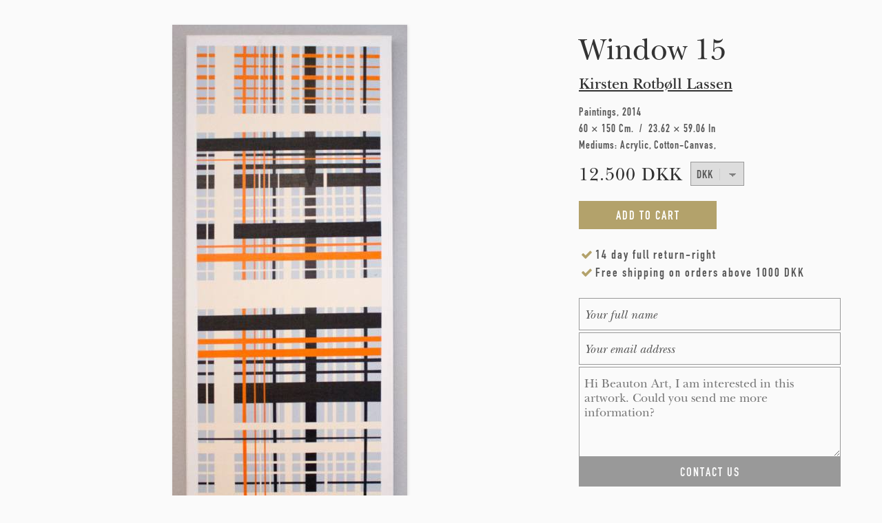

--- FILE ---
content_type: text/html; charset=utf-8
request_url: https://www.beautonart.com/painting-abstract-colorful-graphical-minimalistic-window-15-kirsten-rotboll-lassen
body_size: 17988
content:
<!DOCTYPE html PUBLIC "-//W3C//DTD HTML+RDFa 1.1//EN">
<html lang="en" dir="ltr" version="HTML+RDFa 1.1"
  xmlns:content="http://purl.org/rss/1.0/modules/content/"
  xmlns:dc="http://purl.org/dc/terms/"
  xmlns:foaf="http://xmlns.com/foaf/0.1/"
  xmlns:og="http://ogp.me/ns#"
  xmlns:rdfs="http://www.w3.org/2000/01/rdf-schema#"
  xmlns:sioc="http://rdfs.org/sioc/ns#"
  xmlns:sioct="http://rdfs.org/sioc/types#"
  xmlns:skos="http://www.w3.org/2004/02/skos/core#"
  xmlns:xsd="http://www.w3.org/2001/XMLSchema#" xmlns:fb="http://ogp.me/ns/fb#">
<head profile="http://www.w3.org/1999/xhtml/vocab">
<!--[if IE]><![endif]-->
<meta http-equiv="Content-Type" content="text/html; charset=utf-8" />
<meta content="Kirsten Rotbøll Lassen | Window 15 | Beauton Art Gallery" property="og:title" />
<meta content="article" property="og:type" />
<meta content="https://www.beautonart.com/painting-abstract-colorful-graphical-minimalistic-window-15-kirsten-rotboll-lassen" property="og:url" />
<meta content="Original minimalist abstract painting by Kirsten Rotbøll Lassen- about Kirsten Rotbøll Lassens painting

&amp;nbsp;

The window is the recurrent motif in Kirsten Rotboll Lassen&#039;s paintings. In fact, she doesn&#039;t paint anything else. In the beginning her paintings were more decorative, but the potted plants on window sills and other small details have gradually been &quot;weeded out&quot;, while the compositions have become simpler and more tightly constructed. 

&amp;nbsp;

The general impression is almo" property="og:description" />
<meta content="Kirsten Rotbøll Lassen | Window 15 | Beauton Art Gallery" property="og:site_name" />
<meta content="Original minimalist abstract painting by Kirsten Rotbøll Lassen- about Kirsten Rotbøll Lassens painting

&amp;nbsp;

The window is the recurrent motif in Kirsten Rotboll Lassen&#039;s paintings. In fact, she doesn&#039;t paint anything else. In the beginning her paintings were more decorative, but the potted plants on window sills and other small details have gradually been &quot;weeded out&quot;, while the compositions have become simpler and more tightly constructed. 

&amp;nbsp;

The general impression is almo" name="description" />
<meta content="paintings, abstract, colorful, geometric, graphical, minimalistic, acrylic, cotton-canvas, black, grey, orange, abstract-forms, architectural, contemporary-art, danish, decorative, design, interior, interior-design, modern, modern-art, nordic, scandinavien, vivid, affordable art, art dealers, art for sale, art original,art websites, buy art, buy art online, buy original art, buy paintings, buy paintings online, canvas wall art, abstract art,contemporary art, contemporary arts, contemporary oil paintings, fine art, photography, fine art photography for sale, illustrations, framed art,home decor wall art, modern art, modern art paintings, office interior design,online art, online art gallery, original art, original art for sale, original painting,collage, drawings, pencil drawings, printmaking for sale, danish artists, uk artists, german artists,interior design help, nude photography, nude art, abstract art, best online galleries, fine art gallery" name="keywords" />
<meta content="Kirsten Rotbøll Lassen | Window 15 | Beauton Art Gallery" name="twitter:title" />
<meta content="https://www.beautonart.com/painting-abstract-colorful-graphical-minimalistic-window-15-kirsten-rotboll-lassen" name="twitter:url" />
<meta name="twitter:image" content="https://www.beautonart.com/sites/default/files/styles/share_image_style/public/beauton-art-gallery-minimalistic-abstract-painting-minimalistisk-abstrakt-maleri-kirsten-rotboll-63-online.jpg?itok=RSn9MoSF" />
<meta name="twitter:image:alt" content="Original minimalist abstract painting by Kirsten Rotbøll Lassen- about Kirsten Rotbøll Lassens painting

&amp;nbsp;

The window is the recurrent motif in Kirsten Rotboll Lassen&#039;s paintings. In fact, she doesn&#039;t paint anything else. In the beginning her paintings were more decorative, but the potted plants on window sills and other small details have gradually been &quot;weeded out&quot;, while the compositions have become simpler and more tightly constructed. 

&amp;nbsp;

The general impression is almo" />
<meta name="twitter:description" content="Original minimalist abstract painting by Kirsten Rotbøll Lassen- about Kirsten Rotbøll Lassens painting

&amp;nbsp;

The window is the recurrent motif in Kirsten Rotboll Lassen&#039;s paintings. In fact" />
<meta name="thumbnail" content="https://www.beautonart.com/sites/default/files/styles/share_image_style/public/beauton-art-gallery-minimalistic-abstract-painting-minimalistisk-abstrakt-maleri-kirsten-rotboll-63-online.jpg?itok=RSn9MoSF" />
<meta property="og:image" content="https://www.beautonart.com/sites/default/files/styles/share_image_style/public/beauton-art-gallery-minimalistic-abstract-painting-minimalistisk-abstrakt-maleri-kirsten-rotboll-4-online.jpg?itok=FL644rOr" />
<meta property="og:image" content="https://www.beautonart.com/sites/default/files/styles/share_image_style/public/beauton-art-gallery-minimalistic-abstract-painting-minimalistisk-abstrakt-maleri-kirsten-rotboll-1-online.jpg?itok=shR1oHlr" />
<meta property="og:image" content="https://www.beautonart.com/sites/default/files/styles/share_image_style/public/beauton-art-gallery-minimalistic-abstract-painting-minimalistisk-abstrakt-maleri-kirsten-rotboll-2-online.jpg?itok=R3OEEbfP" />
<meta property="og:image" content="https://www.beautonart.com/sites/default/files/styles/share_image_style/public/beauton-art-gallery-minimalistic-abstract-painting-minimalistisk-abstrakt-maleri-kirsten-rotboll-63-online.jpg?itok=RSn9MoSF" />
<link rel="shortcut icon" href="https://www.beautonart.com/favicon.png" type="image/png" />
<meta name="description" content="Original minimalist abstract painting by Kirsten Rotbøll Lassen" />
<meta name="generator" content="Drupal 7 (https://www.drupal.org)" />
<link rel="canonical" href="https://www.beautonart.com/painting-abstract-colorful-graphical-minimalistic-window-15-kirsten-rotboll-lassen" />
<link rel="shortlink" href="https://www.beautonart.com/node/3641" />
    <meta property="fb:admins" content="100001065158587"><meta property="fb:app_id" content="218827381889106"><meta property="fb:pages" content="119075604782127">
    <meta content="https://www.facebook.com/beautonart" property="og:article:publisher">
    <meta name="twitter:card" content="summary_large_image">
    <meta name="twitter:site" content="@beautonart">
    <meta name="twitter:creator" content="@beautonart">
    <meta content="https://pinterest.com/beautonart" property="og:see_also" />
    <meta content="https://plus.google.com/+Beautonartgallery" property="og:see_also" />
    <meta content="https://beautonart.tumblr.com" property="og:see_also" />
    <meta content="https://facebook.com/beautonart" property="og:see_also" />
    <meta content="https://instagram.com/beautonart" property="og:see_also" />
    <meta content="https://twitter.com/beautonart" property="og:see_also" />
    <meta name="p:domain_verify" content="df0bf738543c16a0bffbab94638b994e"/>
    <meta name="p:domain_verify" content="cf9d2bea93b0d928ef8d776a0b9bf200"/>
    <meta name="p:domain_verify" content="d1d18ccc3eca04ae693ceadd2e7c73e0"/>
  <title>Window 15 | Beauton Art Gallery</title>
    <style>

        #edit-save-selected-currency{
            display: none;
        }
        .zone-user-wrapper {
        position: fixed;
        z-index: 200;
        height: 56px;
        width: 100%;
        background-color: #fafafa;
        border-bottom: 2px solid #ddd;
        }

        .section-header{
            height: 58px;
        }

        .node-type-painting .block-system-main,
        #zone-header-wrapper{
            margin-top: 36px;
        }

        .front .block-system-main{
            margin-top: 0;
        }
        
        #main-logo-icon{
            background: url('/sites/all/themes/artunika/images/beauton-main-logo.png');
            background-size: contain;
            width: 35px;
            height: 35px;
        }
        #main-logo{
            position: absolute;
            padding: 11px 14px;
            z-index: 6000;
        }

        @media(max-width: 1023px){

            .section-header {
                margin-bottom: 36px;
            }

            .front .section-header{
                margin-bottom:0;
            }

            #main-nav .menu{
                display: none;
            }

            #main-logo{
                border-right: 1px solid #ddd;
            }

            #main-nav .menu-toggle{
                color: #333;
                padding: 14px 14px;
                box-sizing: border-box;
                border-left: 1px solid #ccc;
                position: absolute;
                right: 0;
            }
            /* margin mobile */
            #zone-content-wrapper{
                margin: 0 4.2%;
            }
            /* remove more link mobile */
            .view-header .block-header-more-link{
                display: none;
            }
            #zone-header-wrapper{
                margin-top: 0px;
            }

            .node-type-painting #zone-content-wrapper{
                margin-left: 6.2%;
                margin-right:6.2%;
            }
        }
        @media (min-width: 1024px) {
            #main-nav .menu-toggle{
                display: none;
            }
            #main-logo{
                left: -14px;
            }

            .gallery_view_select_Keywords,
            .gallery_view_select_Editions{
                display: none;
            }

            .section-header{
                margin-bottom: 36px;
            }

            .front .section-header{
                margin-bottom: 0;
            }
        }

        @media (max-width: 1219px) {
            .block-locale{
                display: none;
            }
        }

        @media (min-width: 1220px) {
            .block-locale {
                font-family: 'classification-text';
                font-size: 17px;
                font-weight: 100;
                letter-spacing: 2px;
                position: absolute;
                right: 0;
                z-index: 6000;
            }
        }
        @media(max-width: 767px){
            .node-type-painting .block-system-main,
            #zone-header-wrapper {
                margin-top: 0;

            }
            .node-type-painting #zone-content-wrapper{
                /*margin: 0;*/
                margin-left: 0;
                margin-right: 0;
            }
            .node-type-painting .artwork-page-info-wrapper,
            /*.node-type-painting .region-body-wrapper,*/
            .node-type-painting .painting-bottom{
                margin-left: 4.2%;
                margin-right: 4.2%;
            }
        }
    </style>
  <link type="text/css" rel="stylesheet" href="/sites/default/files/advagg_css/css__qRsQwMbcT-QPzhH83k8Yq691sDo51iym1K_Y3v79KZE__onPB5D8WDccGdEFvWngm8taUm-WqeS_IVcahyA_OwVY__q9r537Z8QBvxyfGiIjxYX7f0ZQPF55AAPqOivc1Kv84.css" media="all" />

<!--[if (lt IE 9)&(!IEMobile)]>
<link type="text/css" rel="stylesheet" href="/sites/default/files/advagg_css/css__zOMC66cnIQSND5K5dzaDsBn5bGQK-PD2DwYfeFyWed4__6Jty_Q_eMwnGa5E_G2UWwG_1HlaHhigw_bKG6S1e7bU__q9r537Z8QBvxyfGiIjxYX7f0ZQPF55AAPqOivc1Kv84.css" media="all" />
<![endif]-->

<!--[if gte IE 9]><!-->
<link type="text/css" rel="stylesheet" href="/sites/default/files/advagg_css/css__qQVcQDD_jpVHCWBE8p4pIc4TB8QL8-yu8v567nK0CCo__ScuRChBVtiW8i7LmwhQWo3dpgRwP5LT9Zitax49tseI__q9r537Z8QBvxyfGiIjxYX7f0ZQPF55AAPqOivc1Kv84.css" media="all" />
<!--<![endif]-->
  <script type="text/javascript">
<!--//--><![CDATA[//><!--
(function(i,s,o,r){i["GoogleAnalyticsObject"]=r;i[r]=i[r]||function(){(i[r].q=i[r].q||[]).push(arguments)},i[r].l=1*new Date()})(window,document,"script","ga");ga("create", "UA-70343208-1", {"cookieDomain":"auto","allowLinker":true});ga("require", "linker");ga("linker:autoLink", ["beautonart.dk","beautonart.com"]);ga("send", "pageview");
//--><!]]>
</script>
<script type="text/javascript" src="/sites/default/files/advagg_js/js__GM3GJPR36rRIz0TRkjC5OQwrioSyN9aoYRivDhCO_AM__qAl84FcCv2jyN22yFGS5Oc85cjd9zKX6p_cFNLGhe-M__q9r537Z8QBvxyfGiIjxYX7f0ZQPF55AAPqOivc1Kv84.js" defer="defer" async="async"></script>
<script type="text/javascript" src="/sites/default/files/advagg_js/js__3LuYkqUjZCBoSLlHr2m61kSbmsCSqUKFXy8HcWtx3W4__fjMmdyFoQfs65a7ohq9q0rrTzQSedREzEOJ7PEgkNE8__q9r537Z8QBvxyfGiIjxYX7f0ZQPF55AAPqOivc1Kv84.js" defer="defer" async="async"></script>
<script type="text/javascript" src="/sites/default/files/advagg_js/js__RvLVKOnTdQO4VBlh8z2t4GJAwCACZ-707Dk1YziIbCw__jKgQrz3ySZEo7CSTXI_sxIPOsT5V-2A8TKu4o1_Nkao__q9r537Z8QBvxyfGiIjxYX7f0ZQPF55AAPqOivc1Kv84.js" defer="defer" async="async"></script>
  <!--[if lt IE 9]><script src="http://html5shiv.googlecode.com/svn/trunk/html5.js"></script><![endif]-->
    <meta name="viewport" content="width=device-width, initial-scale=1.0">
</head>
<body class="html not-front not-logged-in page-node page-node- page-node-3641 node-type-painting i18n-en context-painting-abstract-colorful-graphical-minimalistic-window-15-kirsten-rotboll-lassen">
<div id="skip-link">
    <a href="#main-content" class="element-invisible element-focusable">Skip to main content</a>
  </div>
    <div class="page clearfix" id="page">
      <header id="section-header" class="section section-header">
  <div id="zone-user-wrapper" class="zone-wrapper zone-user-wrapper clearfix">  
  <div id="zone-user" class="zone zone-user clearfix container-12">
    <div class="grid-12 region region-user-second" id="region-user-second">
  <div class="region-inner region-user-second-inner">

<!--        -->
      <a id="main-logo" href="/" title="Beauton Art Gallery | Paintings, Drawings, Limited Editions Prints, Art Posters & More">
          <div id="main-logo-icon"></div>
      </a>
        <div class="block-main-menu">
          <div id="main-nav" class="stellarnav">
              <a id="#mtgl" class="menu-toggle full"><i class="fa fa-bars"></i></a>
            <ul style="display:;" class="menu"><li class="first expanded menu__item"><a title="Buy modern art. Here you will find our complete collection of modern art for sale. We represent established and emerging artists and our artists have graduated from some of the best international art academies and have participated in censored exhibitions, as well as received awards for their art.

We exhibit a wide variety of high quality modern art in the form of paintings, drawings, art posters and limited edition art prints, which has been hand-picked by our curators.

See our entire modern art collection online and get ideas and find inspiration for your own home interior. 

Here you can find modern abstract paintings, original art illustrations, water color drawings, drawings, limited edition art prints, posters, posters and much more. " href="/art/gallery">Art<i class="first expanded"></i></a><ul style="display:;" class="submenu"><li class="first last leaf submenu__item"><a title="Buy original modern art. Here you will find our complete collection of modern original art for sale from established and emerging artists. Our artists have graduated from some of the best international art academies and have participated in censored exhibitions, as well as received awards for their art.

We proudly present our large contemporary collection of contemporary original art in the form of modern paintings, drawings, illustrations, watercolor paintings, art posters and limited edition art prints. 

Quality is our primary focus, which is why each and every artwork is handpicked by highly skilled curators.

See our collection of modern original art online and get ideas and find inspiration for your own home interior." href="/art/gallery/originals">Original Art<i class="first last leaf"></i></a></li></ul></li><li class="leaf menu__item"><a title="Here at Beauton, we represent established and acclaimed artists and we look to find emerging strong talents who we predict a great future in art.

Our visual artists, artists, photographers & sculptures exhibit art within all genres, styles, sizes and media, and all works of art have been reviewed by our curators before being exhibited.

Our artists have been featured in international art magazines, won art competitions, attended international art fairs and been featured in art magazines such as American Art Magazine, Juxtapoz Magazine, SXSW Art, Vice and many more. It is our goal for our customers to exhibit a wide variety of varied art of high quality from the best artists." href="/artists">Artists<i class="leaf"></i></a></li><li class="leaf menu__item"><a title="Experience over fifty original paintings, drawings and limited edition art prints surrounded by Danish design classics at our art exhibition in Copenhagen." href="/art-blog-news/art-exhibition-copenhagen-paintings-drawings-limited-edition-art-posters">Exhibition<i class="leaf"></i></a></li><li class="expanded menu__item"><a title="We have a wide range of original paintings for sale from talented emerging artists.

If you need help finding the right painting for your home, our art service department is ready to help you." href="/art/gallery/paintings">Paintings<i class="expanded"></i></a><ul style="display:;" class="submenu"><li class="first leaf submenu__item"><a title="Abstract paintings uses a visual language of shape, form, color and line to create a composition which may exist with a degree of independence from visual references in the world. " href="/art/gallery/paintings/abstract">Abstract paintings<i class="first leaf"></i></a></li><li class="leaf submenu__item"><a title="Here you can see our collection of large-scale paintings." href="/art/gallery/paintings/very-large">Large Paintings<i class="leaf"></i></a></li><li class="last leaf submenu__item"><a title="Oil painting is the process of painting with pigments with a medium of drying oil as the binder. Commonly used drying oils include linseed oil, poppy seed oil, walnut oil, and safflower oil. The choice of oil imparts a range of properties to the oil paint, such as the amount of yellowing or drying time. Certain differences, depending on the oil, are also visible in the sheen of the paints. An artist might use several different oils in the same painting depending on specific pigments and effects desired. The paints themselves also develop a particular consistency depending on the medium. The oil may be boiled with a resin, such as pine resin or frankincense, to create a varnish prized for its body and gloss." href="/art/gallery/paintings/oil">Oil Paintings<i class="last leaf"></i></a></li></ul></li><li class="leaf menu__item"><a title="The drawing has been a popular and fundamental means of expression throughout human history. It is one of the simplest and most efficient means of communicating visual ideas.
Experience a wide selection of fine art drawings from our talented artists.

So, if you're looking for an original drawing you've come to the right place. Beauton Art have a an unique collection of drawings and illustrations by both acclaimed and talented new and young artists.

If you need help finding the perfect drawing for you, we are here to help you. Use the contact form to ask any question, and we will help and guide you easily and quickly" href="/art/gallery/drawings">Drawings<i class="leaf"></i></a></li><li class="expanded menu__item"><a title="Buy high quality art posters for your modern home. Beauton is a perfect place to buy high quality art posters online. We have a large selection of limited edition posters, linoleum prints, silkscreen and much more. We treat our posters with the same care and passion as our original artworks. We have therefore, with utmost reason and uncompromisingness, selected our collection of art posters. 

Be inspired by our art posters and find the decorations which matches your interior design." href="/art/gallery/posters-prints">Posters<i class="expanded"></i></a><ul style="display:;" class="submenu"><li class="first leaf submenu__item"><a title="Buy modern art posters online. Here you will find our complete collection of open edition modern art posters for sale from established and emerging artists. Our artists have graduated from some of the best international art academies and have participated in censored exhibitions, as well as received awards for their art.

We proudly present our large contemporary collection of reproductions of modern paintings, drawings, illustrations, watercolor paintings and more in the form of high quality art posters.

Quality is our primary focus, which is why each and every art poster is handpicked by highly skilled curators.

See our collection of modern art posters and get ideas and find inspiration for your own home interior design." href="/art/gallery/art-posters">Open Edition Art Posters<i class="first leaf"></i></a></li><li class="leaf submenu__item"><a title="Limited-edition art prints are an easy and affordable way to fill your surroundings with great art.
 
At Beauton Art Gallery we offer modern fine art prints of the highest quality from some of the most talented artists.

We offer numerous kinds of techniques such as screen printing, linocuts, giclee prints, engravings and many more, all of which are manufactured with the finest materials." href="/art/gallery/posters-prints/limited-edition">Limited Edition Art Posters<i class="leaf"></i></a></li><li class="leaf submenu__item"><a title="The photograph is a unique art form which can capture a brief moment in time but can also be manipulated to distort reality and take an abstract form within the inter-play between subject matter, light, contrast, texture, and color. Photographs of still life, nature, buildings, landscape and much more can often be seen in a new and different light when through the looking glass of our artistic photographers.

If you are interested in art photography and you would like to add an amazing art photography to your own art collection, then take a look at Beauton Art's wide selection of high quality artistic photographs from some of the best and most talented art photographers.

If you need help finding the right painting for your home, our art service department is ready to help you." href="/art/gallery/photographs">Art Photography<i class="leaf"></i></a></li><li class="leaf submenu__item"><a title="Serigraph printing also known as screen printing is a printing technique whereby a mesh is used to transfer ink onto a substrate, except in areas made impermeable to the ink by a blocking stencil. A blade or squeegee is moved across the screen to fill the open mesh apertures with ink, and a reverse stroke then causes the screen to touch the substrate momentarily along a line of contact. This causes the ink to wet the substrate and be pulled out of the mesh apertures as the screen springs back after the blade has passed." href="/art/gallery/serigraphs">Serigraphy Prints<i class="leaf"></i></a></li><li class="leaf submenu__item"><a title="Linocut is a printmaking technique, a variant of woodcut in which a sheet of linoleum (sometimes mounted on a wooden block) is used for a relief surface. A design is cut into the linoleum surface with a sharp knife, V-shaped chisel or gouge, with the raised (uncarved) areas representing a reversal (mirror image) of the parts to show printed. The linoleum sheet is inked with a roller (called a brayer), and then impressed onto paper or fabric. " href="/art/gallery/linocuts">Linocut Prints<i class="leaf"></i></a></li><li class="last leaf submenu__item"><a title="Lithography is a method of printing from a stone (lithographic limestone) or a metal plate with a ball grained surface." href="/art/gallery/lithographs">Lithography Prints<i class="last leaf"></i></a></li></ul></li><li class="leaf menu__item"><a title="Stay updated with news about upcoming artists, interesting new art and upcoming exhibitions.
Here you will find news about new artists and new paintings, drawings and other art projects. Upcoming exhibitions; when and where and interesting new art and much more." href="/art-blog-news">News<i class="leaf"></i></a></li><li class="last expanded menu__item"><a title="see more" href="/about-beauton-art-gallery">More<i class="last expanded"></i></a><ul style="display:;" class="submenu"><li class="first leaf submenu__item"><a title="Video art can take many forms: it can be part of an installation, or an artwork by itself. Video art is also used to record and document an artist's performance or performance art.
Be inspired by art videos with specially selected works of art." href="/art-video">Art Videos<i class="first leaf"></i></a></li><li class="leaf submenu__item"><a title="Creative environment, decoration, street art, installations, murals, new media, paintings and interactive art." href="/art-projects">Art Projects<i class="leaf"></i></a></li><li class="leaf submenu__item"><a title="Contact Beauton Art Gallery - Online art gallery, buy beautiful abstract paintings, modern sculptures, fantastic illustrations - for sale. Feel free to contact Beauton Art Gallery if you have a question or a request." href="/contact-beauton-art-gallery">Contact<i class="leaf"></i></a></li><li class="last leaf submenu__item"><a title="Login for artists, staff and curators." href="/user/login">Login<i class="last leaf"></i></a></li></ul></li></ul>          </div>
        </div>


        <div class="block-locale">
        <ul class="language-switcher-locale-url"><li class="da first"><a href="https://www.beautonart.dk/malerier-abstrakte-farverige-grafiske-minimalistiske-vindue15-kirsten-rotboell-lassen" class="language-link" xml:lang="da" title="Vindue15">DK</a></li><li class="en last active"><a href="https://www.beautonart.com/painting-abstract-colorful-graphical-minimalistic-window-15-kirsten-rotboll-lassen" class="language-link active" xml:lang="en" title="Window 15">ENG</a></li></ul>        </div>

  </div>
</div>  </div>
</div></header>
<!--<div id="customDotsWrapper"><div id="customDots"></div></div>-->    
      <section id="section-content" class="section section-content">
  <div id="zone-content-wrapper" class="zone-wrapper zone-content-wrapper clearfix">  
  <div id="zone-content" class="zone zone-content clearfix container-24">    
        
        <div class="grid-24 region region-content region-content-painting" id="region-content">
  <div class="region-inner region-content-inner">
    <a id="main-content"></a>
    
        <div class="tabs clearfix"></div>    
    <div class="block block-system frontpage-block-border block-main block-system-main odd block-without-title" id="block-system-main">
  <div class="block-inner clearfix">
                
    <div class="content clearfix">
      <div class="node node-painting view-mode-full clearfix">

    
  
        <div class="ds-region-image-left grid-16 alpha  painting-image-left">
        <div class="artwork-page-images-wrapper">
            <div class="inner-artwork slides owl-carousel"><div class="even slide main_image shadow"><a href="https://www.beautonart.com/painting-abstract-colorful-graphical-minimalistic-window-15-kirsten-rotboll-lassen?maxWidth=80%25&amp;maxHeight=80%25&amp;inline=true&amp;title=Window%2015#picture-colorbox-Nmt75hYuJc" class="colorbox-inline active" rel="gallery-node-3641"><picture >
<!--[if IE 9]><video style="display: none;"><![endif]-->
<source srcset="https://www.beautonart.com/sites/default/files/styles/artwork_mobile/public/beauton-art-gallery-minimalistic-abstract-painting-minimalistisk-abstrakt-maleri-kirsten-rotboll-63-online.jpg?itok=sHXa2CBw&amp;timestamp=1481079151 1x" media="(max-width: 520px)" />
<source srcset="https://www.beautonart.com/sites/default/files/styles/artwork_narrow/public/beauton-art-gallery-minimalistic-abstract-painting-minimalistisk-abstrakt-maleri-kirsten-rotboll-63-online.jpg?itok=5_ALDSGm&amp;timestamp=1481079151 1x" media="(max-width: 1023px)" />
<source srcset="https://www.beautonart.com/sites/default/files/styles/large/public/beauton-art-gallery-minimalistic-abstract-painting-minimalistisk-abstrakt-maleri-kirsten-rotboll-63-online.jpg?itok=a_hCL1u9&amp;timestamp=1481079151 1x" media="(max-width: 1219px)" />
<source srcset="https://www.beautonart.com/sites/default/files/styles/arwork_wide_primary_image/public/beauton-art-gallery-minimalistic-abstract-painting-minimalistisk-abstrakt-maleri-kirsten-rotboll-63-online.jpg?itok=Ke2AtjMI&amp;timestamp=1481079151 1x" media="(min-width: 1220px)" />
<!--[if IE 9]></video><![endif]-->
<img  src="https://www.beautonart.com/sites/default/files/styles/arwork_wide_primary_image/public/beauton-art-gallery-minimalistic-abstract-painting-minimalistisk-abstrakt-maleri-kirsten-rotboll-63-online.jpg?itok=Ke2AtjMI&amp;timestamp=1481079151" alt="" title="" />
</picture></a><div style="display: none;"><div id="picture-colorbox-Nmt75hYuJc" class="picture-colorbox-container"><span lazyload="lazyload" >
<!--[if IE 9]><video style="display: none;"><![endif]-->
<source data-srcset="https://www.beautonart.com/sites/default/files/beauton-art-gallery-minimalistic-abstract-painting-minimalistisk-abstrakt-maleri-kirsten-rotboll-63-online.jpg?timestamp=1481079151 1x" media="(max-width: 520px)" />
<source data-srcset="https://www.beautonart.com/sites/default/files/beauton-art-gallery-minimalistic-abstract-painting-minimalistisk-abstrakt-maleri-kirsten-rotboll-63-online.jpg?timestamp=1481079151 1x" media="(min-width: 1220px)" />
<!--[if IE 9]></video><![endif]-->
<img  src="https://www.beautonart.com/sites/default/files/beauton-art-gallery-minimalistic-abstract-painting-minimalistisk-abstrakt-maleri-kirsten-rotboll-63-online.jpg?timestamp=1481079151" alt="" title="" />
</span></div></div></div><div class="img-detail"><div class="painting-wall-closeup-table"><div class="even painting-wall-closeup-cell grid-4 alpha omega slide shadow"><a href="https://www.beautonart.com/painting-abstract-colorful-graphical-minimalistic-window-15-kirsten-rotboll-lassen?maxWidth=80%25&amp;maxHeight=80%25&amp;inline=true&amp;title=Window%2015#picture-colorbox-fKb3wGXqUx" class="colorbox-inline active" rel="gallery-node-3641"><picture >
<!--[if IE 9]><video style="display: none;"><![endif]-->
<source srcset="https://www.beautonart.com/sites/default/files/styles/artwork_mobile/public/beauton-art-gallery-minimalistic-abstract-painting-minimalistisk-abstrakt-maleri-kirsten-rotboll-2-online.jpg?itok=6fbUhX_j&amp;timestamp=1481079151 1x" media="(max-width: 520px)" />
<source srcset="https://www.beautonart.com/sites/default/files/styles/artwork_narrow/public/beauton-art-gallery-minimalistic-abstract-painting-minimalistisk-abstrakt-maleri-kirsten-rotboll-2-online.jpg?itok=Z1x8lNLo&amp;timestamp=1481079151 1x" media="(max-width: 1023px)" />
<source srcset="https://www.beautonart.com/sites/default/files/styles/large/public/beauton-art-gallery-minimalistic-abstract-painting-minimalistisk-abstrakt-maleri-kirsten-rotboll-2-online.jpg?itok=WS_m2RR4&amp;timestamp=1481079151 1x" media="(max-width: 1219px)" />
<source srcset="https://www.beautonart.com/sites/default/files/styles/painting-wall-closeup/public/beauton-art-gallery-minimalistic-abstract-painting-minimalistisk-abstrakt-maleri-kirsten-rotboll-2-online.jpg?itok=avZne56M&amp;timestamp=1481079151 1x" media="(min-width: 1220px)" />
<!--[if IE 9]></video><![endif]-->
<img  src="https://www.beautonart.com/sites/default/files/styles/painting-wall-closeup/public/beauton-art-gallery-minimalistic-abstract-painting-minimalistisk-abstrakt-maleri-kirsten-rotboll-2-online.jpg?itok=avZne56M&amp;timestamp=1481079151" alt="" title="" />
</picture></a><div style="display: none;"><div id="picture-colorbox-fKb3wGXqUx" class="picture-colorbox-container"><span lazyload="lazyload" >
<!--[if IE 9]><video style="display: none;"><![endif]-->
<source data-srcset="https://www.beautonart.com/sites/default/files/beauton-art-gallery-minimalistic-abstract-painting-minimalistisk-abstrakt-maleri-kirsten-rotboll-2-online.jpg?timestamp=1481079151 1x" media="(max-width: 520px)" />
<source data-srcset="https://www.beautonart.com/sites/default/files/beauton-art-gallery-minimalistic-abstract-painting-minimalistisk-abstrakt-maleri-kirsten-rotboll-2-online.jpg?timestamp=1481079151 1x" media="(min-width: 1220px)" />
<!--[if IE 9]></video><![endif]-->
<img  src="https://www.beautonart.com/sites/default/files/beauton-art-gallery-minimalistic-abstract-painting-minimalistisk-abstrakt-maleri-kirsten-rotboll-2-online.jpg?timestamp=1481079151" alt="" title="" />
</span></div></div></div><div class="odd painting-wall-closeup-cell grid-4 alpha omega slide shadow"><a href="https://www.beautonart.com/painting-abstract-colorful-graphical-minimalistic-window-15-kirsten-rotboll-lassen?maxWidth=80%25&amp;maxHeight=80%25&amp;inline=true&amp;title=Window%2015#picture-colorbox-io9UrkwTqB" class="colorbox-inline active" rel="gallery-node-3641"><picture >
<!--[if IE 9]><video style="display: none;"><![endif]-->
<source srcset="https://www.beautonart.com/sites/default/files/styles/artwork_mobile/public/beauton-art-gallery-minimalistic-abstract-painting-minimalistisk-abstrakt-maleri-kirsten-rotboll-1-online.jpg?itok=-rcGxQqO&amp;timestamp=1481079151 1x" media="(max-width: 520px)" />
<source srcset="https://www.beautonart.com/sites/default/files/styles/artwork_narrow/public/beauton-art-gallery-minimalistic-abstract-painting-minimalistisk-abstrakt-maleri-kirsten-rotboll-1-online.jpg?itok=xVCWIybs&amp;timestamp=1481079151 1x" media="(max-width: 1023px)" />
<source srcset="https://www.beautonart.com/sites/default/files/styles/large/public/beauton-art-gallery-minimalistic-abstract-painting-minimalistisk-abstrakt-maleri-kirsten-rotboll-1-online.jpg?itok=kwsgqLf4&amp;timestamp=1481079151 1x" media="(max-width: 1219px)" />
<source srcset="https://www.beautonart.com/sites/default/files/styles/painting-wall-closeup/public/beauton-art-gallery-minimalistic-abstract-painting-minimalistisk-abstrakt-maleri-kirsten-rotboll-1-online.jpg?itok=ZVU5Uuvj&amp;timestamp=1481079151 1x" media="(min-width: 1220px)" />
<!--[if IE 9]></video><![endif]-->
<img  src="https://www.beautonart.com/sites/default/files/styles/painting-wall-closeup/public/beauton-art-gallery-minimalistic-abstract-painting-minimalistisk-abstrakt-maleri-kirsten-rotboll-1-online.jpg?itok=ZVU5Uuvj&amp;timestamp=1481079151" alt="" title="" />
</picture></a><div style="display: none;"><div id="picture-colorbox-io9UrkwTqB" class="picture-colorbox-container"><span lazyload="lazyload" >
<!--[if IE 9]><video style="display: none;"><![endif]-->
<source data-srcset="https://www.beautonart.com/sites/default/files/beauton-art-gallery-minimalistic-abstract-painting-minimalistisk-abstrakt-maleri-kirsten-rotboll-1-online.jpg?timestamp=1481079151 1x" media="(max-width: 520px)" />
<source data-srcset="https://www.beautonart.com/sites/default/files/beauton-art-gallery-minimalistic-abstract-painting-minimalistisk-abstrakt-maleri-kirsten-rotboll-1-online.jpg?timestamp=1481079151 1x" media="(min-width: 1220px)" />
<!--[if IE 9]></video><![endif]-->
<img  src="https://www.beautonart.com/sites/default/files/beauton-art-gallery-minimalistic-abstract-painting-minimalistisk-abstrakt-maleri-kirsten-rotboll-1-online.jpg?timestamp=1481079151" alt="" title="" />
</span></div></div></div><div class="even painting-wall-closeup-cell grid-4 alpha omega slide shadow"><a href="https://www.beautonart.com/painting-abstract-colorful-graphical-minimalistic-window-15-kirsten-rotboll-lassen?maxWidth=80%25&amp;maxHeight=80%25&amp;inline=true&amp;title=Window%2015#picture-colorbox-2S7Lp5KVDf" class="colorbox-inline active" rel="gallery-node-3641"><picture >
<!--[if IE 9]><video style="display: none;"><![endif]-->
<source srcset="https://www.beautonart.com/sites/default/files/styles/artwork_mobile/public/beauton-art-gallery-minimalistic-abstract-painting-minimalistisk-abstrakt-maleri-kirsten-rotboll-4-online.jpg?itok=TAiOqVWt&amp;timestamp=1481079151 1x" media="(max-width: 520px)" />
<source srcset="https://www.beautonart.com/sites/default/files/styles/artwork_narrow/public/beauton-art-gallery-minimalistic-abstract-painting-minimalistisk-abstrakt-maleri-kirsten-rotboll-4-online.jpg?itok=L-6UwSEw&amp;timestamp=1481079151 1x" media="(max-width: 1023px)" />
<source srcset="https://www.beautonart.com/sites/default/files/styles/large/public/beauton-art-gallery-minimalistic-abstract-painting-minimalistisk-abstrakt-maleri-kirsten-rotboll-4-online.jpg?itok=ngje0usl&amp;timestamp=1481079151 1x" media="(max-width: 1219px)" />
<source srcset="https://www.beautonart.com/sites/default/files/styles/painting-wall-closeup/public/beauton-art-gallery-minimalistic-abstract-painting-minimalistisk-abstrakt-maleri-kirsten-rotboll-4-online.jpg?itok=SyXbIH3K&amp;timestamp=1481079151 1x" media="(min-width: 1220px)" />
<!--[if IE 9]></video><![endif]-->
<img  src="https://www.beautonart.com/sites/default/files/styles/painting-wall-closeup/public/beauton-art-gallery-minimalistic-abstract-painting-minimalistisk-abstrakt-maleri-kirsten-rotboll-4-online.jpg?itok=SyXbIH3K&amp;timestamp=1481079151" alt="" title="" />
</picture></a><div style="display: none;"><div id="picture-colorbox-2S7Lp5KVDf" class="picture-colorbox-container"><span lazyload="lazyload" >
<!--[if IE 9]><video style="display: none;"><![endif]-->
<source data-srcset="https://www.beautonart.com/sites/default/files/beauton-art-gallery-minimalistic-abstract-painting-minimalistisk-abstrakt-maleri-kirsten-rotboll-4-online.jpg?timestamp=1481079151 1x" media="(max-width: 520px)" />
<source data-srcset="https://www.beautonart.com/sites/default/files/beauton-art-gallery-minimalistic-abstract-painting-minimalistisk-abstrakt-maleri-kirsten-rotboll-4-online.jpg?timestamp=1481079151 1x" media="(min-width: 1220px)" />
<!--[if IE 9]></video><![endif]-->
<img  src="https://www.beautonart.com/sites/default/files/beauton-art-gallery-minimalistic-abstract-painting-minimalistisk-abstrakt-maleri-kirsten-rotboll-4-online.jpg?timestamp=1481079151" alt="" title="" />
</span></div></div></div></div></div></div>
        </div>
    </div>
        <div id="customDotsWrapper"><div id="customDots"></div></div>
    
    <div class="artwork-page-info-wrapper grid-8 omega">
                      <div class="info-right-wrapper ds-region-info-right painting-info-right">
              <div class="info-right"><div class="field field-name-title"><h1>Window 15</h1></div><div class="field field-name-artist-paintings"><div class="field field-name-field-node-artist-reference"><a href="https://www.beautonart.com/artist-minimalistic-paintings-kirsten-rotboell-lassen">Kirsten Rotbøll Lassen</a></div></div><h2><div class="even field-category classification">paintings</div></h2><div class="even classification">2014</div><div class="even classification field-name-field-dimensions"><div class="cm">60 &times; 150 cm</div><div class="in">23.62 &times; 59.06 in</div></div><div class="label-inline classification">Mediums:&nbsp;</div><div class="even classification field-name-field-tax-medium">acrylic</div><div class="odd classification field-name-field-tax-medium">cotton-canvas</div><div class="field field-name-commerce-price field-type-commerce-price field-label-hidden"><div class="field-items"><div class="field-item even"><table class="inline commerce-price-savings-formatter-prices commerce-price-savings-formatter-prices-inline commerce-price-savings-formatter-prices-count-1 commerce-price-savings-formatter-prices-unchanged">
<tbody>
 <tr class="commerce-price-savings-formatter-price-row odd"><td class="commerce-price-savings-formatter-price"><span class="price-amount">12.500 DKK</span></td> </tr>
</tbody>
</table>
</div></div></div><form action="/painting-abstract-colorful-graphical-minimalistic-window-15-kirsten-rotboll-lassen" method="post" id="commerce-multicurrency-selector-form" accept-charset="UTF-8"><div><div class="form-item form-type-select form-item-selected-currency">
 <select id="edit-selected-currency" name="selected_currency" class="form-select"><option value="AUD">AUD</option><option value="CAD">CAD</option><option value="CHF">CHF</option><option value="DKK" selected="selected">DKK</option><option value="EUR">EUR</option><option value="GBP">GBP</option><option value="ISK">ISK</option><option value="JPY">JPY</option><option value="MXN">MXN</option><option value="NOK">NOK</option><option value="PLN">PLN</option><option value="RUB">RUB</option><option value="SEK">SEK</option><option value="USD">USD</option></select>
</div>
<input type="submit" id="edit-save-selected-currency" name="op" value="Save" class="form-submit" /><input type="hidden" name="form_build_id" value="form-fHqtf4IxUKfo8KsGp28xPZQgvLw6dI36lyFW53_RaFo" />
<input type="hidden" name="form_id" value="commerce_multicurrency_selector_form" />
</div></form><div class="field field-name-field-product-reference"><form class="commerce-add-to-cart commerce-cart-add-to-cart-form-1897 in-stock" autocomplete="off" action="/painting-abstract-colorful-graphical-minimalistic-window-15-kirsten-rotboll-lassen" method="post" id="commerce-cart-add-to-cart-form-1897" accept-charset="UTF-8"><div><input type="hidden" name="product_id" value="1897" />
<input type="hidden" name="form_build_id" value="form-FIYbrCFjGAPdB3YOrDsBpwwXrrKp2ntbWKE7DudATD4" />
<input type="hidden" name="form_id" value="commerce_cart_add_to_cart_form_1897" />
<div id="edit-line-item-fields" class="form-wrapper"></div><input type="hidden" name="quantity" value="1" />
<input type="submit" id="edit-submit" name="op" value="Add to cart" class="form-submit" /></div></form></div><div class="field field-name-show-returnright"><div class="info-artwork-list"><i class="icon-ok"></i><span class="info-artwork-list-rr">14 day full return-right</span></div><div class="info-artwork-list"><i class="icon-ok"></i><span class="info-artwork-list-rr">Free shipping on orders above 1000 DKK</span></div></div><div class="field field-name-simple-contact-form-dsuite"><noscript>
  <style>form.antibot { display: none !important; }</style>
  <div class="antibot-no-js antibot-message antibot-message-warning messages warning">
    You must have JavaScript enabled to use this form.  </div>
</noscript>
<form class="webform-client-form webform-client-form-4818 antibot" action="/antibot" method="post" id="webform-client-form-4818" accept-charset="UTF-8"><div><div  class="form-item webform-component webform-component-textfield webform-component--name">
  <label class="element-invisible" for="edit-submitted-name">Name <span class="form-required" title="This field is required.">*</span></label>
 <input required="required" placeholder="Your full name" type="text" id="edit-submitted-name" name="submitted[name]" value="" size="60" maxlength="128" class="form-text required" />
</div>
<div  class="form-item webform-component webform-component-email webform-component--e-mail">
  <label class="element-invisible" for="edit-submitted-e-mail">E-Mail <span class="form-required" title="This field is required.">*</span></label>
 <input required="required" class="email form-text form-email required" placeholder="Your email address" type="email" id="edit-submitted-e-mail" name="submitted[e_mail]" size="60" />
</div>
<div  class="form-item webform-component webform-component-textarea webform-component--message">
  <label class="element-invisible" for="edit-submitted-message">Message <span class="form-required" title="This field is required.">*</span></label>
 <div class="form-textarea-wrapper"><textarea required="required" placeholder="Hi Beauton Art, I am interested in this artwork. Could you send me more information?" id="edit-submitted-message" name="submitted[message]" cols="60" rows="5" class="form-textarea required"></textarea></div>
</div>
<input type="hidden" name="details[sid]" />
<input type="hidden" name="details[page_num]" value="1" />
<input type="hidden" name="details[page_count]" value="1" />
<input type="hidden" name="details[finished]" value="0" />
<input type="hidden" name="form_build_id" value="form-ZBoKkpUGDk-sbQdGbmRsjT-4kR1UAOczmK_qU960KYI" />
<input type="hidden" name="form_id" value="webform_client_form_4818" />
<input type="hidden" name="antibot_key" value="" />
<div class="form-actions"><input class="webform-submit button-primary form-submit" type="submit" name="op" value="Contact us" /></div></div></form></div></div>
            </div>
          
                        <div class="region-body-wrapper artwork-form ds-region-info-right">
                  <div class="region-body"><div class="field field-name-body"><p>Original minimalist abstract painting by Kirsten Rotbøll Lassen</p>
</div><div class="field field-name-show-type-desc"><p>- about Kirsten Rotbøll Lassens painting</p>

<p>The window is the recurrent motif in Kirsten Rotboll Lassen's paintings. In fact, she doesn't paint anything else. In the beginning her paintings were more decorative, but the potted plants on window sills and other small details have gradually been "weeded out", while the compositions have become simpler and more tightly constructed.</p>

<p>The general impression is almost graphic, characterized by large surfaces and vertical and horizontal lines. Rotboll Lassen has moved in the direction of the empty space, where monochrome color-surfaces dominate the canvasses, and she seems to be focussed on how little is actually necessary. Empty space and the non-narrative aspect make the paintings more open in relationship to the observer. You can think with the picture, instead of having everything spelled out. Kirsten Rotboll Lassen mixes elements from art history and small everyday details (like the pattern on a window shade seen in passing) with elements she has made up herself.</p>

<p>Even though the paintings are figurative and have existing window types as their point of departure, Rotboll Lassen is clearly very interested in formal considerations relating to composition and color. In this way her paintings are at the same time very formal and cool and yet also homelike by virtue of the recognizable everyday life that spontaneously makes itself evident.</p>

<p>Kirsten Rotboll Lassen herself perceives her paintings as figurative and realistic. But they can also be seen as abstract. As far as I can see, they resemble that part of abstract expressionism which is called color field and such American artists as Ad Reinhardt, who believed that "art is art (and not anything else)" and Barnett Newman, who like Reinhardt implemented a completely abstract, geometric and at times almost monochrome painting style.</p>

<p>Seen from an art historic point of view Kirsten Rotboll Lassen's paintings seem to be engaged in a discussion with modernism, and that part of abstract painting that started with artists such as Wassily Kandinsky, Piet Mondrian and Kazimir Malevich. In Rotboll Lassen's case it is also interesting to look at a Sophie Taeuber (1889-1943), who with her patterned grids heralds the American Pattern and Decoration movement in the 1970s and especially Robert Delauney (1895-1941), who had his first breakthrough with a big series of, in fact, window images, Fenetres, made in 1911-12 and exhibited in 1913. Delaunay's pictures did not depict windows in the same concrete sense that Kirsten Rotboll does. His pictures were rather windows into the painting than to the world.&nbsp;- Kristine Kern, marts 2007</p>
</div></div>
              </div>
          
              </div>
        <div class="frontpage-block-border grid-24 alpha omega"></div>
                <div class="ds-region-bottom grid-24 alpha omega  painting-bottom">
            <div class="artwork-bottom"><div class="field field-name-artworks-for-sale-h2-code-field"><h1 class="subheader">Artworks for sale</h1></div><div class="field field-name-field-node-artist-reference"><div class="ds-1col node node-artist view-mode-artist_paintings_viewmode clearfix ">

  
  <div class="view view-node-artist-view-paintings view-id-node_artist_view_paintings view-display-id-entity_view_3 artworks-msnry-artwork view-dom-id-938234b77282525ca07df6c575edde97">
        
  
  
      <div class="view-content grid are-images-unloaded">
      <div class="grid__col-sizer"></div>
<div class="grid__gutter-sizer"></div>
  <div class="grid-item artwork">
      
          <div class="shadow"><a href="https://www.beautonart.com/painting-abstract-architectural-cubism-minimalistic-inside-outside-18-kirsten-rotboll-lassen"><picture >
<!--[if IE 9]><video style="display: none;"><![endif]-->
<source data-srcset="https://www.beautonart.com/sites/default/files/styles/mobile_column/public/beauton-art-gallery-minimalistic-abstract-painting-minimalistisk-abstrakt-maleri-kirsten-rotboll-11-online_1.jpg?itok=YKdsqgg4&amp;timestamp=1481046864 1x" media="(max-width: 520px)" />
<source data-srcset="https://www.beautonart.com/sites/default/files/styles/narrow_two_column/public/beauton-art-gallery-minimalistic-abstract-painting-minimalistisk-abstrakt-maleri-kirsten-rotboll-11-online_1.jpg?itok=cGIgfza8&amp;timestamp=1481046864 1x" media="(max-width: 1023px)" />
<source data-srcset="https://www.beautonart.com/sites/default/files/styles/normal_three_column_/public/beauton-art-gallery-minimalistic-abstract-painting-minimalistisk-abstrakt-maleri-kirsten-rotboll-11-online_1.jpg?itok=xZri_UYq&amp;timestamp=1481046864 1x" media="(max-width: 1219px)" />
<source data-srcset="https://www.beautonart.com/sites/default/files/styles/gallery_view_images/public/beauton-art-gallery-minimalistic-abstract-painting-minimalistisk-abstrakt-maleri-kirsten-rotboll-11-online_1.jpg?itok=xf0mtK-m&amp;timestamp=1481046864 1x" media="(min-width: 1220px)" />
<!--[if IE 9]></video><![endif]-->
<img  class="lazyload" src="https://www.beautonart.com/sites/default/files/styles/gallery_view_images/public/beauton-art-gallery-minimalistic-abstract-painting-minimalistisk-abstrakt-maleri-kirsten-rotboll-11-online_1.jpg?itok=xf0mtK-m&amp;timestamp=1481046864" alt="" title="" />
</picture></a></div>

<div class="artwork-info-wrapper">

<div class="artwork-types"><h2 class="ellipsis"><a title="A paintings may have for their support such surfaces as walls, paper, canvas, wood, glass, lacquer, clay, leaf, copper or concrete, and may incorporate multiple other materials including sand, clay, paper, gold leaf as well as objects.

Painting is a mode of creative expression, and the forms are numerous. Drawing, composition or abstraction, among other aesthetics, may serve to manifest the expressive and conceptual intention of the practitioner. Paintings can be naturalistic and representational (as in a still life painting or a landscape painting), photographic, abstract, be loaded with narrative content (as in Symbolism), emotive (as in Expressionism), or political in nature (as in Artivism).
" href="https://www.beautonart.com/art/gallery/paintings">painting</a></h2></div>
<div class="artwork-artist-name"><h2 class="ellipsis"><a title="Artist - Kirsten Rotbøll Lassen - keywords, abstract, geometric, graphical, minimalistic, architecture, patterns, black, red, white, acrylic, cotton-canvas, abstract-forms, architectural, contemporary-art, cubes, cubism, danish, design, interior, interior-design, modern" href="https://www.beautonart.com/artist-minimalistic-paintings-kirsten-rotboell-lassen">Kirsten Rotbøll Lassen</a></h2></div>

<div class="artwork-title"><h2 class="ellipsis"><a title="Inside / Outside 18 - Kirsten Rotbøll Lassen - keywords, abstract, geometric, graphical, minimalistic, architecture, patterns, black, red, white, acrylic, cotton-canvas, abstract-forms, architectural, contemporary-art, cubes, cubism, danish, design, interior, interior-design, modern" href="https://www.beautonart.com/painting-abstract-architectural-cubism-minimalistic-inside-outside-18-kirsten-rotboll-lassen">Inside / Outside 18</a></h2></div>

<div class="artwork-price"><table class="inline commerce-price-savings-formatter-prices commerce-price-savings-formatter-prices-inline commerce-price-savings-formatter-prices-count-1 commerce-price-savings-formatter-prices-unchanged">
<tbody>
 <tr class="commerce-price-savings-formatter-price-row odd"><td class="commerce-price-savings-formatter-price"><span class="price-amount">14.500 DKK</span></td> </tr>
</tbody>
</table>
</div>

</div>    </div>
  <div class="grid-item artwork">
      
          <div class="shadow"><a href="https://www.beautonart.com/originals/paintings/kirsten-rotboll-lassen-window-xii"><picture  title="Window XII | Paintings | Kirsten Rotbøll Lassen | Beauton Art Gallery">
<!--[if IE 9]><video style="display: none;"><![endif]-->
<source data-srcset="https://www.beautonart.com/sites/default/files/styles/mobile_column/public/maleri-painting-minimalism-minimalistisk-linjer-lines-box-bokse-kirsten-rotboell-lassen-white-green-blue.jpg?itok=2sIzHxxG&amp;timestamp=1520297363 1x" media="(max-width: 520px)" />
<source data-srcset="https://www.beautonart.com/sites/default/files/styles/narrow_two_column/public/maleri-painting-minimalism-minimalistisk-linjer-lines-box-bokse-kirsten-rotboell-lassen-white-green-blue.jpg?itok=TnJ1uqxy&amp;timestamp=1520297363 1x" media="(max-width: 1023px)" />
<source data-srcset="https://www.beautonart.com/sites/default/files/styles/normal_three_column_/public/maleri-painting-minimalism-minimalistisk-linjer-lines-box-bokse-kirsten-rotboell-lassen-white-green-blue.jpg?itok=ihek-znD&amp;timestamp=1520297363 1x" media="(max-width: 1219px)" />
<source data-srcset="https://www.beautonart.com/sites/default/files/styles/gallery_view_images/public/maleri-painting-minimalism-minimalistisk-linjer-lines-box-bokse-kirsten-rotboell-lassen-white-green-blue.jpg?itok=_LOU6Ecz&amp;timestamp=1520297363 1x" media="(min-width: 1220px)" />
<!--[if IE 9]></video><![endif]-->
<img  class="lazyload" src="https://www.beautonart.com/sites/default/files/styles/gallery_view_images/public/maleri-painting-minimalism-minimalistisk-linjer-lines-box-bokse-kirsten-rotboell-lassen-white-green-blue.jpg?itok=_LOU6Ecz&amp;timestamp=1520297363" alt="paintings, abstract, colorful, geometric, graphical, minimalistic, architecture, patterns, textiles, black, blue, white, yellow, acrylic, cotton-canvas, abstract-forms, architectural, Buy original high quality art. Paintings, drawings, limited edition prints &amp; posters by talented artists." title="Window XII | Paintings | Kirsten Rotbøll Lassen | Beauton Art Gallery" />
</picture></a></div>

<div class="artwork-info-wrapper">

<div class="artwork-types"><h2 class="ellipsis"><a title="A paintings may have for their support such surfaces as walls, paper, canvas, wood, glass, lacquer, clay, leaf, copper or concrete, and may incorporate multiple other materials including sand, clay, paper, gold leaf as well as objects.

Painting is a mode of creative expression, and the forms are numerous. Drawing, composition or abstraction, among other aesthetics, may serve to manifest the expressive and conceptual intention of the practitioner. Paintings can be naturalistic and representational (as in a still life painting or a landscape painting), photographic, abstract, be loaded with narrative content (as in Symbolism), emotive (as in Expressionism), or political in nature (as in Artivism).
" href="https://www.beautonart.com/art/gallery/paintings">painting</a></h2></div>
<div class="artwork-artist-name"><h2 class="ellipsis"><a title="Artist - Kirsten Rotbøll Lassen - keywords, abstract, colorful, geometric, graphical, minimalistic, architecture, patterns, textiles, black, blue, white, yellow, acrylic, cotton-canvas, abstract-forms, architectural" href="https://www.beautonart.com/artist-minimalistic-paintings-kirsten-rotboell-lassen">Kirsten Rotbøll Lassen</a></h2></div>

<div class="artwork-title"><h2 class="ellipsis"><a title="Window XII - Kirsten Rotbøll Lassen - keywords, abstract, colorful, geometric, graphical, minimalistic, architecture, patterns, textiles, black, blue, white, yellow, acrylic, cotton-canvas, abstract-forms, architectural" href="https://www.beautonart.com/originals/paintings/kirsten-rotboll-lassen-window-xii">Window XII</a></h2></div>

<div class="artwork-price"><table class="inline commerce-price-savings-formatter-prices commerce-price-savings-formatter-prices-inline commerce-price-savings-formatter-prices-count-1 commerce-price-savings-formatter-prices-unchanged">
<tbody>
 <tr class="commerce-price-savings-formatter-price-row odd"><td class="commerce-price-savings-formatter-price"><span class="price-amount">9.500 DKK</span></td> </tr>
</tbody>
</table>
</div>

</div>    </div>
  <div class="grid-item artwork">
      
          <div class="shadow"><a href="https://www.beautonart.com/originals/paintings/abstract-geometric-graphical-minimalistic-kirsten-rotboll-lassen-window-11"><picture >
<!--[if IE 9]><video style="display: none;"><![endif]-->
<source data-srcset="https://www.beautonart.com/sites/default/files/styles/mobile_column/public/beauton-art-gallery-minimalistic-abstract-painting-minimalistisk-abstrakt-maleri-kirsten-rotboll-18-online.jpg?itok=W1uxKIoo&amp;timestamp=1481071929 1x" media="(max-width: 520px)" />
<source data-srcset="https://www.beautonart.com/sites/default/files/styles/narrow_two_column/public/beauton-art-gallery-minimalistic-abstract-painting-minimalistisk-abstrakt-maleri-kirsten-rotboll-18-online.jpg?itok=DVoqYz47&amp;timestamp=1481071929 1x" media="(max-width: 1023px)" />
<source data-srcset="https://www.beautonart.com/sites/default/files/styles/normal_three_column_/public/beauton-art-gallery-minimalistic-abstract-painting-minimalistisk-abstrakt-maleri-kirsten-rotboll-18-online.jpg?itok=QmzdvXWZ&amp;timestamp=1481071929 1x" media="(max-width: 1219px)" />
<source data-srcset="https://www.beautonart.com/sites/default/files/styles/gallery_view_images/public/beauton-art-gallery-minimalistic-abstract-painting-minimalistisk-abstrakt-maleri-kirsten-rotboll-18-online.jpg?itok=xHfRh6ef&amp;timestamp=1481071929 1x" media="(min-width: 1220px)" />
<!--[if IE 9]></video><![endif]-->
<img  class="lazyload" src="https://www.beautonart.com/sites/default/files/styles/gallery_view_images/public/beauton-art-gallery-minimalistic-abstract-painting-minimalistisk-abstrakt-maleri-kirsten-rotboll-18-online.jpg?itok=xHfRh6ef&amp;timestamp=1481071929" alt="" title="" />
</picture></a></div>

<div class="artwork-info-wrapper">

<div class="artwork-types"><h2 class="ellipsis"><a title="A paintings may have for their support such surfaces as walls, paper, canvas, wood, glass, lacquer, clay, leaf, copper or concrete, and may incorporate multiple other materials including sand, clay, paper, gold leaf as well as objects.

Painting is a mode of creative expression, and the forms are numerous. Drawing, composition or abstraction, among other aesthetics, may serve to manifest the expressive and conceptual intention of the practitioner. Paintings can be naturalistic and representational (as in a still life painting or a landscape painting), photographic, abstract, be loaded with narrative content (as in Symbolism), emotive (as in Expressionism), or political in nature (as in Artivism).
" href="https://www.beautonart.com/art/gallery/paintings">painting</a></h2></div>
<div class="artwork-artist-name"><h2 class="ellipsis"><a title="Artist - Kirsten Rotbøll Lassen - keywords, abstract, geometric, graphical, minimalistic, architecture, patterns, black, red, white, acrylic, cotton-canvas, abstract-forms, architectural, cubes, cubism" href="https://www.beautonart.com/artist-minimalistic-paintings-kirsten-rotboell-lassen">Kirsten Rotbøll Lassen</a></h2></div>

<div class="artwork-title"><h2 class="ellipsis"><a title="Window 11 - Kirsten Rotbøll Lassen - keywords, abstract, geometric, graphical, minimalistic, architecture, patterns, black, red, white, acrylic, cotton-canvas, abstract-forms, architectural, cubes, cubism" href="https://www.beautonart.com/originals/paintings/abstract-geometric-graphical-minimalistic-kirsten-rotboll-lassen-window-11">Window 11</a></h2></div>

<div class="artwork-price"><table class="inline commerce-price-savings-formatter-prices commerce-price-savings-formatter-prices-inline commerce-price-savings-formatter-prices-count-1 commerce-price-savings-formatter-prices-unchanged">
<tbody>
 <tr class="commerce-price-savings-formatter-price-row odd"><td class="commerce-price-savings-formatter-price"><span class="price-amount">11.500 DKK</span></td> </tr>
</tbody>
</table>
</div>

</div>    </div>
  <div class="grid-item artwork">
      
          <div class="shadow"><a href="https://www.beautonart.com/painting-abstract-architectural-cubism-minimalistic-window-13-kirsten-rotboll-lassen"><picture >
<!--[if IE 9]><video style="display: none;"><![endif]-->
<source data-srcset="https://www.beautonart.com/sites/default/files/styles/mobile_column/public/beauton-art-gallery-minimalistic-abstract-painting-minimalistisk-abstrakt-maleri-kirsten-rotboll-30-online.jpg?itok=Tcdced2Z&amp;timestamp=1481072279 1x" media="(max-width: 520px)" />
<source data-srcset="https://www.beautonart.com/sites/default/files/styles/narrow_two_column/public/beauton-art-gallery-minimalistic-abstract-painting-minimalistisk-abstrakt-maleri-kirsten-rotboll-30-online.jpg?itok=6oTMOu06&amp;timestamp=1481072279 1x" media="(max-width: 1023px)" />
<source data-srcset="https://www.beautonart.com/sites/default/files/styles/normal_three_column_/public/beauton-art-gallery-minimalistic-abstract-painting-minimalistisk-abstrakt-maleri-kirsten-rotboll-30-online.jpg?itok=94HL1Tza&amp;timestamp=1481072279 1x" media="(max-width: 1219px)" />
<source data-srcset="https://www.beautonart.com/sites/default/files/styles/gallery_view_images/public/beauton-art-gallery-minimalistic-abstract-painting-minimalistisk-abstrakt-maleri-kirsten-rotboll-30-online.jpg?itok=QD-Mpq6A&amp;timestamp=1481072279 1x" media="(min-width: 1220px)" />
<!--[if IE 9]></video><![endif]-->
<img  class="lazyload" src="https://www.beautonart.com/sites/default/files/styles/gallery_view_images/public/beauton-art-gallery-minimalistic-abstract-painting-minimalistisk-abstrakt-maleri-kirsten-rotboll-30-online.jpg?itok=QD-Mpq6A&amp;timestamp=1481072279" alt="" title="" />
</picture></a></div>

<div class="artwork-info-wrapper">

<div class="artwork-types"><h2 class="ellipsis"><a title="A paintings may have for their support such surfaces as walls, paper, canvas, wood, glass, lacquer, clay, leaf, copper or concrete, and may incorporate multiple other materials including sand, clay, paper, gold leaf as well as objects.

Painting is a mode of creative expression, and the forms are numerous. Drawing, composition or abstraction, among other aesthetics, may serve to manifest the expressive and conceptual intention of the practitioner. Paintings can be naturalistic and representational (as in a still life painting or a landscape painting), photographic, abstract, be loaded with narrative content (as in Symbolism), emotive (as in Expressionism), or political in nature (as in Artivism).
" href="https://www.beautonart.com/art/gallery/paintings">painting</a></h2></div>
<div class="artwork-artist-name"><h2 class="ellipsis"><a title="Artist - Kirsten Rotbøll Lassen - keywords, abstract, geometric, minimalistic, graphical, patterns, architecture, blue, brown, yellow, acrylic, cotton-canvas, abstract-forms, architectural, cubism, cubes" href="https://www.beautonart.com/artist-minimalistic-paintings-kirsten-rotboell-lassen">Kirsten Rotbøll Lassen</a></h2></div>

<div class="artwork-title"><h2 class="ellipsis"><a title="Window 13 - Kirsten Rotbøll Lassen - keywords, abstract, geometric, minimalistic, graphical, patterns, architecture, blue, brown, yellow, acrylic, cotton-canvas, abstract-forms, architectural, cubism, cubes" href="https://www.beautonart.com/painting-abstract-architectural-cubism-minimalistic-window-13-kirsten-rotboll-lassen">Window 13</a></h2></div>

<div class="artwork-price"><table class="inline commerce-price-savings-formatter-prices commerce-price-savings-formatter-prices-inline commerce-price-savings-formatter-prices-count-1 commerce-price-savings-formatter-prices-unchanged">
<tbody>
 <tr class="commerce-price-savings-formatter-price-row odd"><td class="commerce-price-savings-formatter-price"><span class="price-amount">11.500 DKK</span></td> </tr>
</tbody>
</table>
</div>

</div>    </div>
  <div class="grid-item artwork">
      
          <div class="shadow"><a href="https://www.beautonart.com/painting-abstract-cubism-minimalistic-inside-outside-19-kirsten-rotboll-lassen"><picture >
<!--[if IE 9]><video style="display: none;"><![endif]-->
<source data-srcset="https://www.beautonart.com/sites/default/files/styles/mobile_column/public/beauton-art-gallery-minimalistic-abstract-painting-minimalistisk-abstrakt-maleri-kirsten-rotboll-7-online.jpg?itok=JozyrFXG&amp;timestamp=1481045606 1x" media="(max-width: 520px)" />
<source data-srcset="https://www.beautonart.com/sites/default/files/styles/narrow_two_column/public/beauton-art-gallery-minimalistic-abstract-painting-minimalistisk-abstrakt-maleri-kirsten-rotboll-7-online.jpg?itok=nIKAcaXv&amp;timestamp=1481045606 1x" media="(max-width: 1023px)" />
<source data-srcset="https://www.beautonart.com/sites/default/files/styles/normal_three_column_/public/beauton-art-gallery-minimalistic-abstract-painting-minimalistisk-abstrakt-maleri-kirsten-rotboll-7-online.jpg?itok=MnmTxdaG&amp;timestamp=1481045606 1x" media="(max-width: 1219px)" />
<source data-srcset="https://www.beautonart.com/sites/default/files/styles/gallery_view_images/public/beauton-art-gallery-minimalistic-abstract-painting-minimalistisk-abstrakt-maleri-kirsten-rotboll-7-online.jpg?itok=eMTvKl9-&amp;timestamp=1481045606 1x" media="(min-width: 1220px)" />
<!--[if IE 9]></video><![endif]-->
<img  class="lazyload" src="https://www.beautonart.com/sites/default/files/styles/gallery_view_images/public/beauton-art-gallery-minimalistic-abstract-painting-minimalistisk-abstrakt-maleri-kirsten-rotboll-7-online.jpg?itok=eMTvKl9-&amp;timestamp=1481045606" alt="" title="" />
</picture></a></div>

<div class="artwork-info-wrapper">

<div class="artwork-types"><h2 class="ellipsis"><a title="A paintings may have for their support such surfaces as walls, paper, canvas, wood, glass, lacquer, clay, leaf, copper or concrete, and may incorporate multiple other materials including sand, clay, paper, gold leaf as well as objects.

Painting is a mode of creative expression, and the forms are numerous. Drawing, composition or abstraction, among other aesthetics, may serve to manifest the expressive and conceptual intention of the practitioner. Paintings can be naturalistic and representational (as in a still life painting or a landscape painting), photographic, abstract, be loaded with narrative content (as in Symbolism), emotive (as in Expressionism), or political in nature (as in Artivism).
" href="https://www.beautonart.com/art/gallery/paintings">painting</a></h2></div>
<div class="artwork-artist-name"><h2 class="ellipsis"><a title="Artist - Kirsten Rotbøll Lassen - keywords, geometric, graphical, minimalistic, patterns, black, grey, acrylic, cotton-canvas, abstract-forms, cubes, cubism" href="https://www.beautonart.com/artist-minimalistic-paintings-kirsten-rotboell-lassen">Kirsten Rotbøll Lassen</a></h2></div>

<div class="artwork-title"><h2 class="ellipsis"><a title="Inside / Outside 19 - Kirsten Rotbøll Lassen - keywords, geometric, graphical, minimalistic, patterns, black, grey, acrylic, cotton-canvas, abstract-forms, cubes, cubism" href="https://www.beautonart.com/painting-abstract-cubism-minimalistic-inside-outside-19-kirsten-rotboll-lassen">Inside / Outside 19</a></h2></div>

<div class="artwork-price"><table class="inline commerce-price-savings-formatter-prices commerce-price-savings-formatter-prices-inline commerce-price-savings-formatter-prices-count-1 commerce-price-savings-formatter-prices-unchanged">
<tbody>
 <tr class="commerce-price-savings-formatter-price-row odd"><td class="commerce-price-savings-formatter-price"><span class="price-amount">14.500 DKK</span></td> </tr>
</tbody>
</table>
</div>

</div>    </div>
    </div>
  
      <h2 class="element-invisible">Pages</h2><div class="item-list"><ul class="pager clearfix"><li class="pager-current first">1</li><li class="pager-item"><a title="Go to page 2" href="https://www.beautonart.com/painting-abstract-colorful-graphical-minimalistic-window-15-kirsten-rotboll-lassen?page=1">2</a></li><li class="pager-item"><a title="Go to page 3" href="https://www.beautonart.com/painting-abstract-colorful-graphical-minimalistic-window-15-kirsten-rotboll-lassen?page=2">3</a></li><li class="pager-item"><a title="Go to page 4" href="https://www.beautonart.com/painting-abstract-colorful-graphical-minimalistic-window-15-kirsten-rotboll-lassen?page=3">4</a></li><li class="pager-item"><a title="Go to page 5" href="https://www.beautonart.com/painting-abstract-colorful-graphical-minimalistic-window-15-kirsten-rotboll-lassen?page=4">5</a></li><li class="pager-item"><a title="Go to page 6" href="https://www.beautonart.com/painting-abstract-colorful-graphical-minimalistic-window-15-kirsten-rotboll-lassen?page=5">6</a></li><li class="pager-next"><a title="Go to next page" href="https://www.beautonart.com/painting-abstract-colorful-graphical-minimalistic-window-15-kirsten-rotboll-lassen?page=1">next ›</a></li><li class="pager-last last"><a title="Go to last page" href="https://www.beautonart.com/painting-abstract-colorful-graphical-minimalistic-window-15-kirsten-rotboll-lassen?page=5">last »</a></li></ul></div>  
  
  
  
  
</div></div></div></div>
        </div>
            </div>

</div>
    </div>
  </div>
</div><div class="block block-views frontpage-block-border block-blog-news-block-2 block-views-blog-news-block-2 even block-without-title" id="block-views-blog-news-block-2">
  <div class="block-inner clearfix">
                
    <div class="content clearfix">
      <div class="view view-blog-news view-id-blog_news view-display-id-block_2 view-dom-id-f947ace167d5d7bcc964f23b7c9628da">
        
  
  
      <div class="view-content grid are-images-unloaded">
      <div class="grid__col-sizer"></div>
<div class="grid__gutter-sizer"></div>
  <div class="posrel">
      
          <div class="frontpage-slideshow-wrapper light-slideshow-theme">
<a title="<p>Gothersgade 160 - 1123 Copenhagen<br />
Large exhibition of original paintings, drawings and art posters surrounded..." href="https://www.beautonart.com/art-blog-news/art-exhibition-copenhagen-paintings-drawings-limited-edition-art-posters">
<div class="frontpage-slideshow-feature-text"> </div>
<div class="frontpage-slideshow-title">Beauton Kunstudstiling</div>
<div class="frontpage-slideshow-body"><p>Gothersgade 160 - 1123 Copenhagen<br />
Large exhibition of original paintings, drawings and art posters surrounded...</div>
<div class="frontpage-slideshow-bottom-text"></div>
<div class="frontpage-slideshow-button-wrapper"><div class="frontpage-slideshow-button">Se mere</div></div>
<div class="frontpage-slideshow-image"><picture  title="Art Exhibition Copenhagen | Original paintings, drawings and limited edition fine art prints">
<!--[if IE 9]><video style="display: none;"><![endif]-->
<source data-srcset="https://www.beautonart.com/sites/default/files/styles/header_slider_mobile/public/piotr-dudek-little-fish-original-oil-paintings-beauton-art-gallery-malerier-til-salg_0.jpg?itok=aQ-NUE8Z&amp;timestamp=1636795228 1x" media="(max-width: 520px)" />
<source data-srcset="https://www.beautonart.com/sites/default/files/styles/article_image_teaser_mobile/public/piotr-dudek-little-fish-original-oil-paintings-beauton-art-gallery-malerier-til-salg_0.jpg?itok=-2jvOFMB&amp;timestamp=1636795228 1x" media="(max-width: 1023px)" />
<source data-srcset="https://www.beautonart.com/sites/default/files/styles/header_slider_normal/public/piotr-dudek-little-fish-original-oil-paintings-beauton-art-gallery-malerier-til-salg_0.jpg?itok=hISRpL1C&amp;timestamp=1636795228 1x" media="(max-width: 1219px)" />
<source data-srcset="https://www.beautonart.com/sites/default/files/styles/header_slider_wide/public/piotr-dudek-little-fish-original-oil-paintings-beauton-art-gallery-malerier-til-salg_0.jpg?itok=zrDSvTz6&amp;timestamp=1636795228 1x" media="(min-width: 1220px)" />
<!--[if IE 9]></video><![endif]-->
<img  class="lazyload" src="https://www.beautonart.com/sites/default/files/styles/header_slider_wide/public/piotr-dudek-little-fish-original-oil-paintings-beauton-art-gallery-malerier-til-salg_0.jpg?itok=zrDSvTz6&amp;timestamp=1636795228" alt="Art Exhibition Copenhagen | Original paintings, drawings and limited edition fine art prints" title="Art Exhibition Copenhagen | Original paintings, drawings and limited edition fine art prints" />
</picture></div>
</a>
</div>    </div>
    </div>
  
  
  
  
  
  
</div>    </div>
  </div>
</div><section class="block block-menu-block frontpage-block-border footer-menu block-1 block-menu-block-1 odd" id="block-menu-block-1">
  <div class="block-inner clearfix">
              <h1 class="block-title">Information</h1>
            
    <div class="content clearfix">
      <div class="menu-block-wrapper menu-block-1 menu-name-menu-information parent-mlid-0 menu-level-1">
  <ul class="menu"><li class="first leaf menu-mlid-2671"><a href="https://www.beautonart.com/art-delivery-shipping-beauton-art-gallery" title="Information about shipping &amp; delivery of paintings when buying art. Online galleries with paintings for sale.">Delivery &amp; shipping</a></li>
<li class="leaf menu-mlid-1015"><a href="https://www.beautonart.com/company-art-innovation-teambuilding-office-space" title="How to create satisfaction of employees with inspirational paintings and other art - create a productive work environment">Art In the Company</a></li>
<li class="leaf menu-mlid-1013"><a href="https://www.beautonart.com/art-gift-giftcard-beauton-art-gallery" title="Give a painting, drawing and other artworks as a gift. The perfect gift for everybody at every occasion. Wedding, birthday, anniversary and Christmas gifts.">Gift Card</a></li>
<li class="leaf menu-mlid-1018"><a href="https://www.beautonart.com/buy-art-beauton-art-gallery" title="Why buy art at us?, satisfied customers, create personal unique surroundings with modern artworks">Why Beauton?</a></li>
<li class="leaf menu-mlid-2681"><a href="https://www.beautonart.com/about-beauton-art-gallery">About</a></li>
<li class="leaf menu-mlid-2676"><a href="https://www.beautonart.com/service-terms-beauton-art-gallery" title="Terms of Service read these conditions on usage of the website - secure and comfortable art trade - Modern art galleries, drawings, paintings, sculptures, illustrations.">Terms of Service</a></li>
<li class="leaf menu-mlid-2674"><a href="https://www.beautonart.com/terms-conditions-beauton-art-gallery" title="Secure and safe art trade online galleries - Hang the painting in your home and see if it fits in your home. The comfort of buying artworks online.">Terms &amp; Conditions</a></li>
<li class="leaf menu-mlid-2669"><a href="https://www.beautonart.com/buy-art-questions-beauton-art-gallery" title="Frequently asked question, be sure to get a good experience when buying art. Online Beauton Art Gallery">Buyers FAQ</a></li>
<li class="last leaf menu-mlid-991"><a href="https://www.beautonart.com/contact-beauton-art-gallery" title="">Contact us</a></li>
</ul></div>
    </div>
  </div>
</section><div class="block block-block footer-menu block-26 block-block-26 even block-without-title" id="block-block-26">
  <div class="block-inner clearfix">
                
    <div class="content clearfix">
      <div class="payment-shipping-block">
<div class="payment-delivery-footer">

<h1><a href="https://www.beautonart.com/gallery-modern-art-painting-delivery-shipping" title="Online art galleries, sales of unique art, abstract paintings, illustrations, sculptures, drawings for the design of the modern home">Secure Payment & Shipping</a></h1>
<ul class="pid-logos-list">
<li class="logo-visa lg" title="VISA">VISA</li>
<li class="logo-mastercard lg" title="MASTERCARD">MASTERCARD </li>
<li class="logo-visa-electron lg" title="VISA-ELECTRON">VISA-ELECTRON</li>
<li class="logo-paypal lg" title="PAYPAL">PAYPAL</li>
<li class="logo-dankort lg" title="VISA">VISA</li>
<li class="logo-amex lg" title="MASTERCARD">MASTERCARD </li>
<li class="logo-discover lg" title="PAYPAL">PAYPAL</li>
<li class="logo-paypal-credit lg" title="PAYPAL-CREDIT">PAYPAL-CREDIT</li>
</ul>

<ul class="pid-logos-list">
<li class="logo-dhl lg" title="DHL">DHL</li>
<li class="logo-fedex lg" title="FEDEX">FEDEX </li>
<li class="logo-ups lg" title="UPS">UPS</li>
</ul>
</div>
</div>

<div class="newsletter-footer">
<div class="newsletter-wrapper">

<div id="subscribeFormWelcome" class="hcolor frontpage_bottom_title">Keep yourself updated on art with Beauton newsletter</div>

<form class="my-form omnisend-subscribe-form" action="/subscribe">
  <input name="u" value="8c649a1bd69a7b3d6b539de11" type="hidden"> 
  <input name="id" value="932866fd90" type="hidden">

  <div class="mergeTable" id="mergeTable">
    <div class="mergeRow dojoDndItem mergeRow-email" id="mergeRow-0">
       <div class="field-group"><input class="omnisend-subscribe-input-email" type="text" placeholder="Your email address" value="" type="email"></div>
    </div>
   </div>
<div class="submit_container"><input class="button" name="submit" value="Sign Up" type="submit"></div>
</form>


<div class="social-follow inline-list">
<div class="social-follow-inner">

<div class="social-icons facebook-wrapper"><a href="https://www.facebook.com/beautonart" target="_blank" title="Beauton Art on Facebook"><i class="fa fa-facebook btn-round"></i></a></div>
<div class="social-icons twitter-wrapper"><a href="https://www.twitter.com/beautonart" target="_blank" title="Beauton Art on Twitter"><i class="fa fa-twitter btn-round"></i></a></div>
<div class="social-icons pinterest-wrapper"><a href="https://pinterest.com/beautonart" target="_blank" title="Beauton Art on Pinterest"><i class="fa fa-pinterest btn-round"></i></a></div>
<div class="social-icons tumblr-wrapper"><a href="https://beautonart.tumblr.com/" target="_blank" title="Beauton Art on Tumblr"><i class="fa fa-tumblr btn-round"></i></a></div>
<div class="social-icons instagram-wrapper"><a href="https://instagram.com/beautonart" target="_blank" title="Beauton Art on Instagram"><i class="fa fa-instagram btn-round"></i></a></div>
<div class="social-icons google-wrapper"><a href="https://plus.google.com/+beautonartgallery" rel="publisher" target="_blank" title="Beauton Art on Google Plus"><i class="fa fa-google-plus btn-round"></i></a></div>
<div class="social-icons youtube-wrapper"><a href="https://www.youtube.com/channel/UC1bzPi8xfVV-hMQUMkqJMgQ" rel="publisher" target="_blank" title="Beauton Art on YouTube"><i class="fa fa-youtube btn-round"></i></a></div>
<div class="social-icons soundcloud-wrapper"><a href="https://soundcloud.com/beautonart" rel="publisher" target="_blank" title="Beauton Art on SoundCloud"><i class="fa fa-soundcloud btn-round"></i></a></div>

</div>
</div>

</div>
</div>    </div>
  </div>
</div>
    
  </div>
</div>  </div>
</div></section>    
  
  </div>  <div class="region region-page-bottom" id="region-page-bottom">
  <div class="region-inner region-page-bottom-inner">
      </div>
</div>
<!--[if lte IE 9]>
<script type="text/javascript" src="/sites/default/files/advagg_js/js__y2G5kJtJHzEi2YMkbPUnPt9LFKcb00lZH_muQ8q1n2U__-UagLnp8K8-TyKWgKPe65iPqmdqp2zBSKrivrGqEZno__q9r537Z8QBvxyfGiIjxYX7f0ZQPF55AAPqOivc1Kv84.js#ie9-" onload="if(jQuery.isFunction(jQuery.holdReady)){jQuery.holdReady(true);}"></script>
<![endif]-->

<!--[if gt IE 9]>
<script type="text/javascript" src="/sites/default/files/advagg_js/js__y2G5kJtJHzEi2YMkbPUnPt9LFKcb00lZH_muQ8q1n2U__-UagLnp8K8-TyKWgKPe65iPqmdqp2zBSKrivrGqEZno__q9r537Z8QBvxyfGiIjxYX7f0ZQPF55AAPqOivc1Kv84.js#ie10+" defer="defer" onload="if(jQuery.isFunction(jQuery.holdReady)){jQuery.holdReady(true);}"></script>
<![endif]-->

<!--[if !IE]><!-->
<script type="text/javascript" src="/sites/default/files/advagg_js/js__y2G5kJtJHzEi2YMkbPUnPt9LFKcb00lZH_muQ8q1n2U__-UagLnp8K8-TyKWgKPe65iPqmdqp2zBSKrivrGqEZno__q9r537Z8QBvxyfGiIjxYX7f0ZQPF55AAPqOivc1Kv84.js" defer="defer" onload="if(jQuery.isFunction(jQuery.holdReady)){jQuery.holdReady(true);}"></script>
<!--<![endif]-->
<script type="text/javascript" src="/sites/default/files/advagg_js/js__ZyeOaiFuDejQQbhUV7yg7atYZnj4WLfH77o0scv4068__MZdWWgUEYpsEWLcU0RqkaXMsEyksbpCgnf4XwXRkqz0__q9r537Z8QBvxyfGiIjxYX7f0ZQPF55AAPqOivc1Kv84.js" defer="defer" onload=";function advagg_mod_1(){advagg_mod_1.count=++advagg_mod_1.count||1;try{if(advagg_mod_1.count<=40){init_drupal_core_settings();advagg_mod_1.count=100}}catch(d){if(advagg_mod_1.count>=40){throw d}
else{window.setTimeout(advagg_mod_1,1)}}};function advagg_mod_1_check(){if(window.init_drupal_core_settings&&window.jQuery&&window.Drupal){advagg_mod_1()}
else{window.setTimeout(advagg_mod_1_check,1)}};advagg_mod_1_check();"></script>
<script type="text/javascript" src="/sites/default/files/advagg_js/js__hTURVeTFQwsM1OO7eAsPUHxhhC9ziFEcfz7-TjxJWXQ__CutWrCHEym08cRf-faJieTuJcd9oPUUXXB7G_4XmQJE__q9r537Z8QBvxyfGiIjxYX7f0ZQPF55AAPqOivc1Kv84.js" defer="defer"></script>
<script type="text/javascript" src="/sites/default/files/advagg_js/js__QXszBkzD-lan3TFa5L5mLVH2aFQaHhJXAd8wA-0p_-Q__zk-_gtqt-Yufd7LZfpIO-g_0KQzeGccr3BvsgGOQXQE__q9r537Z8QBvxyfGiIjxYX7f0ZQPF55AAPqOivc1Kv84.js" defer="defer"></script>
<script type="text/javascript" src="/sites/default/files/advagg_js/js__VSSy4SCiaWeLcpIZaGJiCOzY-T1PgDUUrrvd8AkigrI__YjWMATs25NiDa3-vqtUMA44QTQblMoADWWog9Ifeng8__q9r537Z8QBvxyfGiIjxYX7f0ZQPF55AAPqOivc1Kv84.js" defer="defer"></script>
<script type="text/javascript">
<!--//--><![CDATA[//><!--
;function advagg_mod_2(){advagg_mod_2.count=++advagg_mod_2.count||1;try{if(advagg_mod_2.count<=40){document.createElement('picture');advagg_mod_2.count=100}}catch(d){if(advagg_mod_2.count>=40){throw d}
else{window.setTimeout(advagg_mod_2,250)}}};function advagg_mod_2_check(){if(window.jQuery&&window.Drupal&&window.Drupal.settings){advagg_mod_2()}
else{window.setTimeout(advagg_mod_2_check,250)}};advagg_mod_2_check();
//--><!]]>
</script>
<script type="text/javascript">
<!--//--><![CDATA[//><!--
;function advagg_mod_3(){advagg_mod_3.count=++advagg_mod_3.count||1;try{if(advagg_mod_3.count<=40){document.createElement('picture');advagg_mod_3.count=100}}catch(d){if(advagg_mod_3.count>=40){throw d}
else{window.setTimeout(advagg_mod_3,250)}}};function advagg_mod_3_check(){if(window.jQuery&&window.Drupal&&window.Drupal.settings){advagg_mod_3()}
else{window.setTimeout(advagg_mod_3_check,250)}};advagg_mod_3_check();
//--><!]]>
</script>
<script type="text/javascript">
<!--//--><![CDATA[//><!--
;function advagg_mod_4(){advagg_mod_4.count=++advagg_mod_4.count||1;try{if(advagg_mod_4.count<=40){document.createElement('picture');advagg_mod_4.count=100}}catch(d){if(advagg_mod_4.count>=40){throw d}
else{window.setTimeout(advagg_mod_4,250)}}};function advagg_mod_4_check(){if(window.jQuery&&window.Drupal&&window.Drupal.settings){advagg_mod_4()}
else{window.setTimeout(advagg_mod_4_check,250)}};advagg_mod_4_check();
//--><!]]>
</script>
<script type="text/javascript">
<!--//--><![CDATA[//><!--
function init_drupal_core_settings() {jQuery.extend(Drupal.settings,{"basePath":"\/","pathPrefix":"","ajaxPageState":{"theme":"artunika","theme_token":"5IwpppBXZ9VJ0YW8fSgF8MJ15Od78MGXr4PLV3mr1Yo"},"colorbox":{"transition":"none","speed":"100","opacity":"1","slideshow":false,"slideshowAuto":true,"slideshowSpeed":"2500","slideshowStart":"start slideshow","slideshowStop":"stop slideshow","current":"","previous":"","next":"","close":" ","overlayClose":true,"returnFocus":true,"maxWidth":"95%","maxHeight":"95%","initialWidth":"300","initialHeight":"95%","fixed":false,"scrolling":false,"mobiledetect":true,"mobiledevicewidth":"1219","specificPagesDefaultValue":"admin*\nimagebrowser*\nimg_assist*\nimce*\nnode\/add\/*\nnode\/*\/edit\nprint\/*\nprintpdf\/*\nsystem\/ajax\nsystem\/ajax\/*"},"urlIsAjaxTrusted":{"\/painting-abstract-colorful-graphical-minimalistic-window-15-kirsten-rotboll-lassen":true},"antibot":{"forms":{"webform-client-form-4818":{"action":"\/painting-abstract-colorful-graphical-minimalistic-window-15-kirsten-rotboll-lassen","key":"0d6afa61e5aa2373da7932078bc7f8b8"}}},"better_exposed_filters":{"views":{"blog_news":{"displays":{"block_2":{"filters":[]}}}}},"googleanalytics":{"trackOutbound":1,"trackMailto":1,"trackDownload":1,"trackDownloadExtensions":"7z|aac|arc|arj|asf|asx|avi|bin|csv|doc(x|m)?|dot(x|m)?|exe|flv|gif|gz|gzip|hqx|jar|jpe?g|js|mp(2|3|4|e?g)|mov(ie)?|msi|msp|pdf|phps|png|ppt(x|m)?|pot(x|m)?|pps(x|m)?|ppam|sld(x|m)?|thmx|qtm?|ra(m|r)?|sea|sit|tar|tgz|torrent|txt|wav|wma|wmv|wpd|xls(x|m|b)?|xlt(x|m)|xlam|xml|z|zip","trackColorbox":1,"trackDomainMode":2,"trackCrossDomains":["beautonart.dk","beautonart.com"]},"omega":{"layouts":{"primary":"wide","order":["normal","wide"],"queries":{"normal":"all and (min-width: 1024px) and (min-device-width: 1024px), all and (max-device-width: 1024px) and (min-width: 1024px) and (orientation:landscape)","wide":"all and (min-width: 1220px)"}}}}); 
if(jQuery.isFunction(jQuery.holdReady)){jQuery.holdReady(false);}} if(window.jQuery && window.Drupal){init_drupal_core_settings();}
//--><!]]>
</script>
<div id="shares-wrapper" class="">
<div class="shares">
  <div class="primary-shares">
    <a class="social-share icon-facebook-share">
      <div class="caption">Share</div>
    </a>
    <a class="social-share icon-twitter-share">
      <div class="caption">Tweet</div>
    </a>
      
  </div>
  <div class="secondary-shares">
    <a class="social-share icon-pinterest-share"></a>
    <a class="social-share icon-linked_in-share"></a>
<!--    <a class="social-share icon-stumble_upon-share"></a>-->
    <a class="social-share icon-google_plus-share"></a>
    <a class="social-share icon-tumblr-share"></a>
    <a class="social-share icon-mail-share"></a>
  </div>
  <div class="icon-share-toggle"></div>
</div>
</div>
<script type="text/javascript">
    window.omnisend = window.omnisend || [];
    omnisend.push(["accountID", "5fbfa1e34c7fa41a08d62565"]);
    omnisend.push(["track", "$pageViewed"]);
    !function(){var e=document.createElement("script");e.type="text/javascript",e.async=!0,e.src="https://omnisrc.com/inshop/launcher-v2.js";var t=document.getElementsByTagName("script")[0];t.parentNode.insertBefore(e,t)}();
</script>
</body>
</html>

--- FILE ---
content_type: text/plain
request_url: https://www.google-analytics.com/j/collect?v=1&_v=j102&a=1753477435&t=pageview&_s=1&dl=https%3A%2F%2Fwww.beautonart.com%2Fpainting-abstract-colorful-graphical-minimalistic-window-15-kirsten-rotboll-lassen&ul=en-us%40posix&dt=Window%2015%20%7C%20Beauton%20Art%20Gallery&sr=1280x720&vp=1280x720&_u=IGBACEABBAAAACAAI~&jid=669509110&gjid=52273049&cid=1232678454.1768899945&tid=UA-70343208-1&_gid=1010371294.1768899945&_r=1&_slc=1&z=923184698
body_size: -286
content:
2,cG-H0WS87VBFT